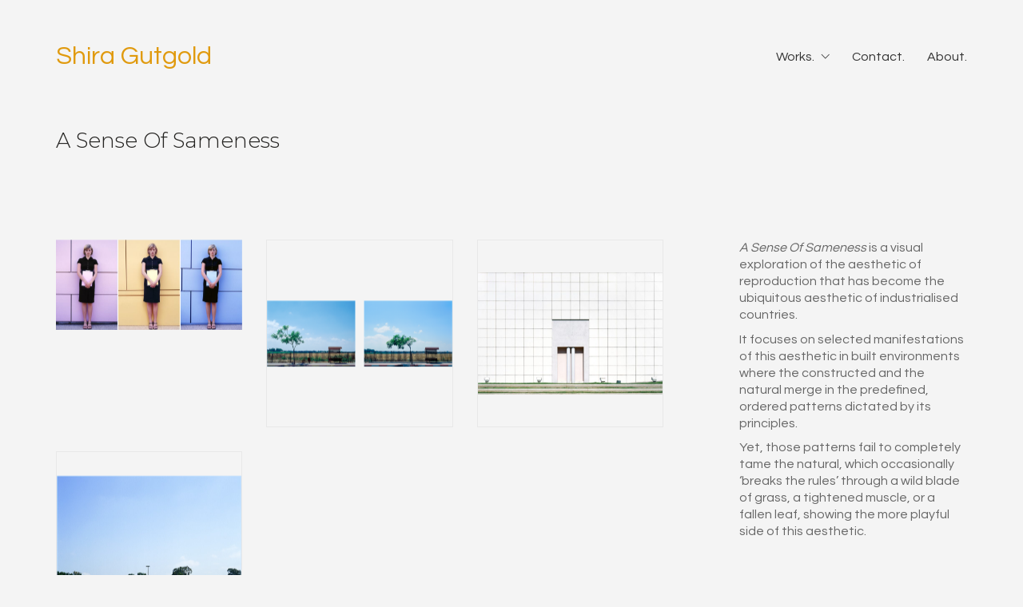

--- FILE ---
content_type: text/html; charset=UTF-8
request_url: http://shira-gutgold.com/portfolio/a-sense-of-sameness/
body_size: 11893
content:
<!DOCTYPE html>

<html class="no-js" lang="en-US">
<head>
    <meta charset="UTF-8">
    <meta name="viewport" content="width=device-width, initial-scale=1.0">

	<title>A Sense Of Sameness &#8211; Shira Gutgold. Photographer.</title>
<link rel="preconnect" href="https://fonts.googleapis.com">
<link rel="preconnect" href="https://fonts.gstatic.com" crossorigin>
<link rel="preload" href="https://fonts.gstatic.com/s/montserrat/v25/JTUSjIg1_i6t8kCHKm459WlhyyTh89Y.woff2" as="font" type="font/woff2" crossorigin>
<link rel="preload" href="https://fonts.gstatic.com/s/montserrat/v25/JTUFjIg1_i6t8kCHKm459Wx7xQYXK0vOoz6jq6R9WXh0oJC8MLnbtg.woff" as="font" type="font/woff" crossorigin>
<link rel="preload" href="https://fonts.gstatic.com/s/questrial/v18/QdVUSTchPBm7nuUeVf70viFluW44JQ.woff2" as="font" type="font/woff2" crossorigin>
<meta name='robots' content='max-image-preview:large' />
<link rel='dns-prefetch' href='//fonts.googleapis.com' />
    <meta property="og:type" content="article">
    <meta property="og:title" content="A Sense Of Sameness">
    <meta property="og:url" content="http://shira-gutgold.com/portfolio/a-sense-of-sameness/">
    <meta property="og:site_name" content="Shira Gutgold. Photographer.">

	        <meta property="og:description" content="A Sense Of Sameness is a visual exploration of the aesthetic of reproduction that has become the ubiquitous aesthetic of industrialised countries. It focuses on selected manifestations of this aesthetic in built environments where the constructed and the natural merge in the predefined, ordered patterns dictated by its principles. Yet, those patterns fail to completely&hellip;">
	
	        <meta property="og:image" content="http://shira-gutgold.com/wp-content/uploads/2015/03/thumbnail.jpg">
        <link itemprop="image" href="http://shira-gutgold.com/wp-content/uploads/2015/03/thumbnail.jpg">

		            <!--
		  <PageMap>
		    <DataObject type="thumbnail">
		      <Attribute name="src" value="http://shira-gutgold.com/wp-content/uploads/2015/03/thumbnail-150x150.jpg"/>
		      <Attribute name="width" value="150"/>
		      <Attribute name="height" value="150"/>
		    </DataObject>
		  </PageMap>
		-->
		
	<script type="text/javascript">
/* <![CDATA[ */
window._wpemojiSettings = {"baseUrl":"https:\/\/s.w.org\/images\/core\/emoji\/15.0.3\/72x72\/","ext":".png","svgUrl":"https:\/\/s.w.org\/images\/core\/emoji\/15.0.3\/svg\/","svgExt":".svg","source":{"concatemoji":"http:\/\/shira-gutgold.com\/wp-includes\/js\/wp-emoji-release.min.js?ver=6.5.7"}};
/*! This file is auto-generated */
!function(i,n){var o,s,e;function c(e){try{var t={supportTests:e,timestamp:(new Date).valueOf()};sessionStorage.setItem(o,JSON.stringify(t))}catch(e){}}function p(e,t,n){e.clearRect(0,0,e.canvas.width,e.canvas.height),e.fillText(t,0,0);var t=new Uint32Array(e.getImageData(0,0,e.canvas.width,e.canvas.height).data),r=(e.clearRect(0,0,e.canvas.width,e.canvas.height),e.fillText(n,0,0),new Uint32Array(e.getImageData(0,0,e.canvas.width,e.canvas.height).data));return t.every(function(e,t){return e===r[t]})}function u(e,t,n){switch(t){case"flag":return n(e,"\ud83c\udff3\ufe0f\u200d\u26a7\ufe0f","\ud83c\udff3\ufe0f\u200b\u26a7\ufe0f")?!1:!n(e,"\ud83c\uddfa\ud83c\uddf3","\ud83c\uddfa\u200b\ud83c\uddf3")&&!n(e,"\ud83c\udff4\udb40\udc67\udb40\udc62\udb40\udc65\udb40\udc6e\udb40\udc67\udb40\udc7f","\ud83c\udff4\u200b\udb40\udc67\u200b\udb40\udc62\u200b\udb40\udc65\u200b\udb40\udc6e\u200b\udb40\udc67\u200b\udb40\udc7f");case"emoji":return!n(e,"\ud83d\udc26\u200d\u2b1b","\ud83d\udc26\u200b\u2b1b")}return!1}function f(e,t,n){var r="undefined"!=typeof WorkerGlobalScope&&self instanceof WorkerGlobalScope?new OffscreenCanvas(300,150):i.createElement("canvas"),a=r.getContext("2d",{willReadFrequently:!0}),o=(a.textBaseline="top",a.font="600 32px Arial",{});return e.forEach(function(e){o[e]=t(a,e,n)}),o}function t(e){var t=i.createElement("script");t.src=e,t.defer=!0,i.head.appendChild(t)}"undefined"!=typeof Promise&&(o="wpEmojiSettingsSupports",s=["flag","emoji"],n.supports={everything:!0,everythingExceptFlag:!0},e=new Promise(function(e){i.addEventListener("DOMContentLoaded",e,{once:!0})}),new Promise(function(t){var n=function(){try{var e=JSON.parse(sessionStorage.getItem(o));if("object"==typeof e&&"number"==typeof e.timestamp&&(new Date).valueOf()<e.timestamp+604800&&"object"==typeof e.supportTests)return e.supportTests}catch(e){}return null}();if(!n){if("undefined"!=typeof Worker&&"undefined"!=typeof OffscreenCanvas&&"undefined"!=typeof URL&&URL.createObjectURL&&"undefined"!=typeof Blob)try{var e="postMessage("+f.toString()+"("+[JSON.stringify(s),u.toString(),p.toString()].join(",")+"));",r=new Blob([e],{type:"text/javascript"}),a=new Worker(URL.createObjectURL(r),{name:"wpTestEmojiSupports"});return void(a.onmessage=function(e){c(n=e.data),a.terminate(),t(n)})}catch(e){}c(n=f(s,u,p))}t(n)}).then(function(e){for(var t in e)n.supports[t]=e[t],n.supports.everything=n.supports.everything&&n.supports[t],"flag"!==t&&(n.supports.everythingExceptFlag=n.supports.everythingExceptFlag&&n.supports[t]);n.supports.everythingExceptFlag=n.supports.everythingExceptFlag&&!n.supports.flag,n.DOMReady=!1,n.readyCallback=function(){n.DOMReady=!0}}).then(function(){return e}).then(function(){var e;n.supports.everything||(n.readyCallback(),(e=n.source||{}).concatemoji?t(e.concatemoji):e.wpemoji&&e.twemoji&&(t(e.twemoji),t(e.wpemoji)))}))}((window,document),window._wpemojiSettings);
/* ]]> */
</script>
<style data-page-custom-css="true">span.image-placeholder.loaded{
	border: 1px #e8e8e8 solid;
}

/* 1:1 aspect ratio of thumbnails */
span.image-placeholder.loaded{
	 padding-top:50%;
	padding-bottom:50% !important;
	position:relative;
}

/* centre vertically */
.single-portfolio-holder .gallery .photo img{
	position: absolute;
	top: 50%;
	transform: translateY(-50%);
}
/* Remove background from images in lightbox to enable transparency */
.nivo-lightbox-theme-default .nivo-lightbox-image img {
    background: transparent !important; 
}</style><style id='wp-emoji-styles-inline-css'>

	img.wp-smiley, img.emoji {
		display: inline !important;
		border: none !important;
		box-shadow: none !important;
		height: 1em !important;
		width: 1em !important;
		margin: 0 0.07em !important;
		vertical-align: -0.1em !important;
		background: none !important;
		padding: 0 !important;
	}
</style>
<link rel='stylesheet' id='wp-block-library-css' href='http://shira-gutgold.com/wp-includes/css/dist/block-library/style.min.css?ver=6.5.7' media='all' />
<style id='classic-theme-styles-inline-css'>
/*! This file is auto-generated */
.wp-block-button__link{color:#fff;background-color:#32373c;border-radius:9999px;box-shadow:none;text-decoration:none;padding:calc(.667em + 2px) calc(1.333em + 2px);font-size:1.125em}.wp-block-file__button{background:#32373c;color:#fff;text-decoration:none}
</style>
<style id='global-styles-inline-css'>
body{--wp--preset--color--black: #000000;--wp--preset--color--cyan-bluish-gray: #abb8c3;--wp--preset--color--white: #ffffff;--wp--preset--color--pale-pink: #f78da7;--wp--preset--color--vivid-red: #cf2e2e;--wp--preset--color--luminous-vivid-orange: #ff6900;--wp--preset--color--luminous-vivid-amber: #fcb900;--wp--preset--color--light-green-cyan: #7bdcb5;--wp--preset--color--vivid-green-cyan: #00d084;--wp--preset--color--pale-cyan-blue: #8ed1fc;--wp--preset--color--vivid-cyan-blue: #0693e3;--wp--preset--color--vivid-purple: #9b51e0;--wp--preset--gradient--vivid-cyan-blue-to-vivid-purple: linear-gradient(135deg,rgba(6,147,227,1) 0%,rgb(155,81,224) 100%);--wp--preset--gradient--light-green-cyan-to-vivid-green-cyan: linear-gradient(135deg,rgb(122,220,180) 0%,rgb(0,208,130) 100%);--wp--preset--gradient--luminous-vivid-amber-to-luminous-vivid-orange: linear-gradient(135deg,rgba(252,185,0,1) 0%,rgba(255,105,0,1) 100%);--wp--preset--gradient--luminous-vivid-orange-to-vivid-red: linear-gradient(135deg,rgba(255,105,0,1) 0%,rgb(207,46,46) 100%);--wp--preset--gradient--very-light-gray-to-cyan-bluish-gray: linear-gradient(135deg,rgb(238,238,238) 0%,rgb(169,184,195) 100%);--wp--preset--gradient--cool-to-warm-spectrum: linear-gradient(135deg,rgb(74,234,220) 0%,rgb(151,120,209) 20%,rgb(207,42,186) 40%,rgb(238,44,130) 60%,rgb(251,105,98) 80%,rgb(254,248,76) 100%);--wp--preset--gradient--blush-light-purple: linear-gradient(135deg,rgb(255,206,236) 0%,rgb(152,150,240) 100%);--wp--preset--gradient--blush-bordeaux: linear-gradient(135deg,rgb(254,205,165) 0%,rgb(254,45,45) 50%,rgb(107,0,62) 100%);--wp--preset--gradient--luminous-dusk: linear-gradient(135deg,rgb(255,203,112) 0%,rgb(199,81,192) 50%,rgb(65,88,208) 100%);--wp--preset--gradient--pale-ocean: linear-gradient(135deg,rgb(255,245,203) 0%,rgb(182,227,212) 50%,rgb(51,167,181) 100%);--wp--preset--gradient--electric-grass: linear-gradient(135deg,rgb(202,248,128) 0%,rgb(113,206,126) 100%);--wp--preset--gradient--midnight: linear-gradient(135deg,rgb(2,3,129) 0%,rgb(40,116,252) 100%);--wp--preset--font-size--small: 13px;--wp--preset--font-size--medium: 20px;--wp--preset--font-size--large: 36px;--wp--preset--font-size--x-large: 42px;--wp--preset--spacing--20: 0.44rem;--wp--preset--spacing--30: 0.67rem;--wp--preset--spacing--40: 1rem;--wp--preset--spacing--50: 1.5rem;--wp--preset--spacing--60: 2.25rem;--wp--preset--spacing--70: 3.38rem;--wp--preset--spacing--80: 5.06rem;--wp--preset--shadow--natural: 6px 6px 9px rgba(0, 0, 0, 0.2);--wp--preset--shadow--deep: 12px 12px 50px rgba(0, 0, 0, 0.4);--wp--preset--shadow--sharp: 6px 6px 0px rgba(0, 0, 0, 0.2);--wp--preset--shadow--outlined: 6px 6px 0px -3px rgba(255, 255, 255, 1), 6px 6px rgba(0, 0, 0, 1);--wp--preset--shadow--crisp: 6px 6px 0px rgba(0, 0, 0, 1);}:where(.is-layout-flex){gap: 0.5em;}:where(.is-layout-grid){gap: 0.5em;}body .is-layout-flex{display: flex;}body .is-layout-flex{flex-wrap: wrap;align-items: center;}body .is-layout-flex > *{margin: 0;}body .is-layout-grid{display: grid;}body .is-layout-grid > *{margin: 0;}:where(.wp-block-columns.is-layout-flex){gap: 2em;}:where(.wp-block-columns.is-layout-grid){gap: 2em;}:where(.wp-block-post-template.is-layout-flex){gap: 1.25em;}:where(.wp-block-post-template.is-layout-grid){gap: 1.25em;}.has-black-color{color: var(--wp--preset--color--black) !important;}.has-cyan-bluish-gray-color{color: var(--wp--preset--color--cyan-bluish-gray) !important;}.has-white-color{color: var(--wp--preset--color--white) !important;}.has-pale-pink-color{color: var(--wp--preset--color--pale-pink) !important;}.has-vivid-red-color{color: var(--wp--preset--color--vivid-red) !important;}.has-luminous-vivid-orange-color{color: var(--wp--preset--color--luminous-vivid-orange) !important;}.has-luminous-vivid-amber-color{color: var(--wp--preset--color--luminous-vivid-amber) !important;}.has-light-green-cyan-color{color: var(--wp--preset--color--light-green-cyan) !important;}.has-vivid-green-cyan-color{color: var(--wp--preset--color--vivid-green-cyan) !important;}.has-pale-cyan-blue-color{color: var(--wp--preset--color--pale-cyan-blue) !important;}.has-vivid-cyan-blue-color{color: var(--wp--preset--color--vivid-cyan-blue) !important;}.has-vivid-purple-color{color: var(--wp--preset--color--vivid-purple) !important;}.has-black-background-color{background-color: var(--wp--preset--color--black) !important;}.has-cyan-bluish-gray-background-color{background-color: var(--wp--preset--color--cyan-bluish-gray) !important;}.has-white-background-color{background-color: var(--wp--preset--color--white) !important;}.has-pale-pink-background-color{background-color: var(--wp--preset--color--pale-pink) !important;}.has-vivid-red-background-color{background-color: var(--wp--preset--color--vivid-red) !important;}.has-luminous-vivid-orange-background-color{background-color: var(--wp--preset--color--luminous-vivid-orange) !important;}.has-luminous-vivid-amber-background-color{background-color: var(--wp--preset--color--luminous-vivid-amber) !important;}.has-light-green-cyan-background-color{background-color: var(--wp--preset--color--light-green-cyan) !important;}.has-vivid-green-cyan-background-color{background-color: var(--wp--preset--color--vivid-green-cyan) !important;}.has-pale-cyan-blue-background-color{background-color: var(--wp--preset--color--pale-cyan-blue) !important;}.has-vivid-cyan-blue-background-color{background-color: var(--wp--preset--color--vivid-cyan-blue) !important;}.has-vivid-purple-background-color{background-color: var(--wp--preset--color--vivid-purple) !important;}.has-black-border-color{border-color: var(--wp--preset--color--black) !important;}.has-cyan-bluish-gray-border-color{border-color: var(--wp--preset--color--cyan-bluish-gray) !important;}.has-white-border-color{border-color: var(--wp--preset--color--white) !important;}.has-pale-pink-border-color{border-color: var(--wp--preset--color--pale-pink) !important;}.has-vivid-red-border-color{border-color: var(--wp--preset--color--vivid-red) !important;}.has-luminous-vivid-orange-border-color{border-color: var(--wp--preset--color--luminous-vivid-orange) !important;}.has-luminous-vivid-amber-border-color{border-color: var(--wp--preset--color--luminous-vivid-amber) !important;}.has-light-green-cyan-border-color{border-color: var(--wp--preset--color--light-green-cyan) !important;}.has-vivid-green-cyan-border-color{border-color: var(--wp--preset--color--vivid-green-cyan) !important;}.has-pale-cyan-blue-border-color{border-color: var(--wp--preset--color--pale-cyan-blue) !important;}.has-vivid-cyan-blue-border-color{border-color: var(--wp--preset--color--vivid-cyan-blue) !important;}.has-vivid-purple-border-color{border-color: var(--wp--preset--color--vivid-purple) !important;}.has-vivid-cyan-blue-to-vivid-purple-gradient-background{background: var(--wp--preset--gradient--vivid-cyan-blue-to-vivid-purple) !important;}.has-light-green-cyan-to-vivid-green-cyan-gradient-background{background: var(--wp--preset--gradient--light-green-cyan-to-vivid-green-cyan) !important;}.has-luminous-vivid-amber-to-luminous-vivid-orange-gradient-background{background: var(--wp--preset--gradient--luminous-vivid-amber-to-luminous-vivid-orange) !important;}.has-luminous-vivid-orange-to-vivid-red-gradient-background{background: var(--wp--preset--gradient--luminous-vivid-orange-to-vivid-red) !important;}.has-very-light-gray-to-cyan-bluish-gray-gradient-background{background: var(--wp--preset--gradient--very-light-gray-to-cyan-bluish-gray) !important;}.has-cool-to-warm-spectrum-gradient-background{background: var(--wp--preset--gradient--cool-to-warm-spectrum) !important;}.has-blush-light-purple-gradient-background{background: var(--wp--preset--gradient--blush-light-purple) !important;}.has-blush-bordeaux-gradient-background{background: var(--wp--preset--gradient--blush-bordeaux) !important;}.has-luminous-dusk-gradient-background{background: var(--wp--preset--gradient--luminous-dusk) !important;}.has-pale-ocean-gradient-background{background: var(--wp--preset--gradient--pale-ocean) !important;}.has-electric-grass-gradient-background{background: var(--wp--preset--gradient--electric-grass) !important;}.has-midnight-gradient-background{background: var(--wp--preset--gradient--midnight) !important;}.has-small-font-size{font-size: var(--wp--preset--font-size--small) !important;}.has-medium-font-size{font-size: var(--wp--preset--font-size--medium) !important;}.has-large-font-size{font-size: var(--wp--preset--font-size--large) !important;}.has-x-large-font-size{font-size: var(--wp--preset--font-size--x-large) !important;}
.wp-block-navigation a:where(:not(.wp-element-button)){color: inherit;}
:where(.wp-block-post-template.is-layout-flex){gap: 1.25em;}:where(.wp-block-post-template.is-layout-grid){gap: 1.25em;}
:where(.wp-block-columns.is-layout-flex){gap: 2em;}:where(.wp-block-columns.is-layout-grid){gap: 2em;}
.wp-block-pullquote{font-size: 1.5em;line-height: 1.6;}
</style>
<link rel='stylesheet' id='kalium-child-css' href='http://shira-gutgold.com/wp-content/themes/kalium-child/style.css?ver=6.5.7' media='all' />
<link rel='stylesheet' id='kalium-bootstrap-css-css' href='http://shira-gutgold.com/wp-content/themes/kalium/assets/css/bootstrap.min.css?ver=3.14.1.001' media='all' />
<link rel='stylesheet' id='kalium-theme-base-css-css' href='http://shira-gutgold.com/wp-content/themes/kalium/assets/css/base.min.css?ver=3.14.1.001' media='all' />
<link rel='stylesheet' id='kalium-theme-style-new-css-css' href='http://shira-gutgold.com/wp-content/themes/kalium/assets/css/new/style.min.css?ver=3.14.1.001' media='all' />
<link rel='stylesheet' id='kalium-theme-other-css-css' href='http://shira-gutgold.com/wp-content/themes/kalium/assets/css/other.min.css?ver=3.14.1.001' media='all' />
<link rel='stylesheet' id='kalium-theme-portfolio-css-css' href='http://shira-gutgold.com/wp-content/themes/kalium/assets/css/portfolio.min.css?ver=3.14.1.001' media='all' />
<link rel='stylesheet' id='kalium-css-loaders-css' href='http://shira-gutgold.com/wp-content/themes/kalium/assets/admin/css/css-loaders.css?ver=3.14.1.001' media='all' />
<link rel='stylesheet' id='kalium-style-css-css' href='http://shira-gutgold.com/wp-content/themes/kalium/style.css?ver=3.14.1.001' media='all' />
<link rel='stylesheet' id='custom-skin-css' href='http://shira-gutgold.com/wp-content/themes/kalium-child/custom-skin.css?ver=6120e905a74cceca18dc9539b8ed1466' media='all' />
<link rel='stylesheet' id='kalium-fluidbox-css-css' href='http://shira-gutgold.com/wp-content/themes/kalium/assets/vendors/fluidbox/css/fluidbox.min.css?ver=3.14.1.001' media='all' />
<link rel='stylesheet' id='typolab-montserrat-font-font-2-css' href='https://fonts.googleapis.com/css2?family=Montserrat%3Aital%2Cwght%400%2C300%3B0%2C400%3B1%2C400&#038;display=swap&#038;ver=3.14.1' media='all' />
<link rel='stylesheet' id='typolab-questrial-font-font-1-css' href='https://fonts.googleapis.com/css2?family=Questrial&#038;display=swap&#038;ver=3.14.1' media='all' />
    <script type="text/javascript">
		var ajaxurl = ajaxurl || 'http://shira-gutgold.com/wp-admin/admin-ajax.php';
		    </script>
	
<style data-custom-selectors>h1, .h1, .page-heading h1, h2, .h2, .page-heading h2, h3, .h3, .page-heading h3, h4, .h4, .page-heading h4, h5, .h5, .page-heading h5, h6, .h6, .page-heading h6{font-family:"Montserrat";font-style:normal;font-weight:300}.blog-posts .box-holder .post-info h2, .wpb_wrapper .lab-blog-posts .blog-post-entry .blog-post-content-container .blog-post-title, .single-blog-holder .blog-title h1, .blog-post-excerpt p, .post-info p, .blog-content-holder .post-content{font-family:"Montserrat";font-style:normal;font-weight:300}.single-post .post .author-info{font-family:"Montserrat";font-style:normal;font-weight:300}.single-post .post-comments--section-title h2{font-family:"Montserrat";font-style:normal;font-weight:300}</style>
<style data-custom-selectors>body, p{font-family:"Questrial";font-style:normal;font-weight:normal}</style><script type="text/javascript" src="http://shira-gutgold.com/wp-includes/js/jquery/jquery.min.js?ver=3.7.1" id="jquery-core-js"></script>
<script type="text/javascript" src="http://shira-gutgold.com/wp-includes/js/jquery/jquery-migrate.min.js?ver=3.4.1" id="jquery-migrate-js"></script>
<script type="text/javascript" src="//shira-gutgold.com/wp-content/plugins/revslider/sr6/assets/js/rbtools.min.js?ver=6.7.13" async id="tp-tools-js"></script>
<script type="text/javascript" src="//shira-gutgold.com/wp-content/plugins/revslider/sr6/assets/js/rs6.min.js?ver=6.7.13" async id="revmin-js"></script>
<script></script><link rel="https://api.w.org/" href="http://shira-gutgold.com/wp-json/" /><link rel="alternate" type="application/json" href="http://shira-gutgold.com/wp-json/wp/v2/portfolio/2109" /><link rel="EditURI" type="application/rsd+xml" title="RSD" href="http://shira-gutgold.com/xmlrpc.php?rsd" />
<meta name="generator" content="WordPress 6.5.7" />
<link rel="canonical" href="http://shira-gutgold.com/portfolio/a-sense-of-sameness/" />
<link rel='shortlink' href='http://shira-gutgold.com/?p=2109' />
<link rel="alternate" type="application/json+oembed" href="http://shira-gutgold.com/wp-json/oembed/1.0/embed?url=http%3A%2F%2Fshira-gutgold.com%2Fportfolio%2Fa-sense-of-sameness%2F" />
<link rel="alternate" type="text/xml+oembed" href="http://shira-gutgold.com/wp-json/oembed/1.0/embed?url=http%3A%2F%2Fshira-gutgold.com%2Fportfolio%2Fa-sense-of-sameness%2F&#038;format=xml" />
<style id="theme-custom-css">.wpb_wrapper .section-title {text-align: center;}body.page .section-title h1, body.page .section-title h2, body.page .section-title h3 {margin-top: 60px !important;}.top-menu--widgets .widgettitle {color: #FFF;}.top-menu-container .top-menu ul li a:after {background-color: transparent;}.blog-posts .post-item .post-details .post-title a:after {display: none;}.wrapper {background:url(https://demo.kaliumtheme.com/freelancer/wp-content/uploads/2015/04/pattern-29.jpg);}.labeled-input-row input {    border-bottom-color: #ededed;}.labeled-textarea-row textarea {    background-image: linear-gradient(#ededed 1px, transparent 1px);}a.header-logo.logo-text { color: black;}div.nivo-lightbox-overlay.nivo-lightbox-theme-default.nivo-lightbox-effect-fade.nivo-lightbox-open {background: rgba(0, 0, 0, 0.95);}.main-header.menu-type-standard-menu .standard-menu-container.menu-skin-dark div.menu>ul>li>a:after, .main-header.menu-type-standard-menu .standard-menu-container.menu-skin-dark ul.menu>li>a:after {background-color: transparent;} .main-header.menu-type-standard-menu .standard-menu-container.menu-skin-dark li.menu-item.menu-item-type-post_type.menu-item-object-page.current-menu-item.page_item>a {color:#e09a0e;} .main-header.menu-type-standard-menu .standard-menu-container.menu-skin-dark>ul>li>a:hover {    color: #e09a0e !important} .main-header.menu-type-standard-menu .standard-menu-container.menu-skin-dark>ul>li>ul>li>a:hover {    color: #fff !important}a.next.mobile-only.link-hover, a.next.mobile-only:after, a.previous.mobile-only.link-hover, a.previous.mobile-only:after{text-decoration:none;background-color: transparent;color: #e09a0e;}.single-portfolio-holder .section-title {    display: none;}</style>					<link rel="shortcut icon" href="http://shira-gutgold.com/wp-content/uploads/2018/03/favicon.ico">
						<script>var mobile_menu_breakpoint = 768;</script><style data-appended-custom-css="true">@media screen and (min-width:769px) { .mobile-menu-wrapper,.mobile-menu-overlay,.header-block__item--mobile-menu-toggle {display: none;} }</style><style data-appended-custom-css="true">@media screen and (max-width:768px) { .header-block__item--standard-menu-container {display: none;} }</style><style>.recentcomments a{display:inline !important;padding:0 !important;margin:0 !important;}</style><meta name="generator" content="Powered by WPBakery Page Builder - drag and drop page builder for WordPress."/>
<meta name="generator" content="Powered by Slider Revolution 6.7.13 - responsive, Mobile-Friendly Slider Plugin for WordPress with comfortable drag and drop interface." />
<script>function setREVStartSize(e){
			//window.requestAnimationFrame(function() {
				window.RSIW = window.RSIW===undefined ? window.innerWidth : window.RSIW;
				window.RSIH = window.RSIH===undefined ? window.innerHeight : window.RSIH;
				try {
					var pw = document.getElementById(e.c).parentNode.offsetWidth,
						newh;
					pw = pw===0 || isNaN(pw) || (e.l=="fullwidth" || e.layout=="fullwidth") ? window.RSIW : pw;
					e.tabw = e.tabw===undefined ? 0 : parseInt(e.tabw);
					e.thumbw = e.thumbw===undefined ? 0 : parseInt(e.thumbw);
					e.tabh = e.tabh===undefined ? 0 : parseInt(e.tabh);
					e.thumbh = e.thumbh===undefined ? 0 : parseInt(e.thumbh);
					e.tabhide = e.tabhide===undefined ? 0 : parseInt(e.tabhide);
					e.thumbhide = e.thumbhide===undefined ? 0 : parseInt(e.thumbhide);
					e.mh = e.mh===undefined || e.mh=="" || e.mh==="auto" ? 0 : parseInt(e.mh,0);
					if(e.layout==="fullscreen" || e.l==="fullscreen")
						newh = Math.max(e.mh,window.RSIH);
					else{
						e.gw = Array.isArray(e.gw) ? e.gw : [e.gw];
						for (var i in e.rl) if (e.gw[i]===undefined || e.gw[i]===0) e.gw[i] = e.gw[i-1];
						e.gh = e.el===undefined || e.el==="" || (Array.isArray(e.el) && e.el.length==0)? e.gh : e.el;
						e.gh = Array.isArray(e.gh) ? e.gh : [e.gh];
						for (var i in e.rl) if (e.gh[i]===undefined || e.gh[i]===0) e.gh[i] = e.gh[i-1];
											
						var nl = new Array(e.rl.length),
							ix = 0,
							sl;
						e.tabw = e.tabhide>=pw ? 0 : e.tabw;
						e.thumbw = e.thumbhide>=pw ? 0 : e.thumbw;
						e.tabh = e.tabhide>=pw ? 0 : e.tabh;
						e.thumbh = e.thumbhide>=pw ? 0 : e.thumbh;
						for (var i in e.rl) nl[i] = e.rl[i]<window.RSIW ? 0 : e.rl[i];
						sl = nl[0];
						for (var i in nl) if (sl>nl[i] && nl[i]>0) { sl = nl[i]; ix=i;}
						var m = pw>(e.gw[ix]+e.tabw+e.thumbw) ? 1 : (pw-(e.tabw+e.thumbw)) / (e.gw[ix]);
						newh =  (e.gh[ix] * m) + (e.tabh + e.thumbh);
					}
					var el = document.getElementById(e.c);
					if (el!==null && el) el.style.height = newh+"px";
					el = document.getElementById(e.c+"_wrapper");
					if (el!==null && el) {
						el.style.height = newh+"px";
						el.style.display = "block";
					}
				} catch(e){
					console.log("Failure at Presize of Slider:" + e)
				}
			//});
		  };</script>
<noscript><style> .wpb_animate_when_almost_visible { opacity: 1; }</style></noscript></head>
<body class="portfolio-template-default single single-portfolio postid-2109 wpb-js-composer js-comp-ver-7.6 vc_responsive">

<div class="mobile-menu-wrapper mobile-menu-slide">

    <div class="mobile-menu-container">

		<ul id="menu-menu" class="menu"><li id="menu-item-3696" class="menu-item menu-item-type-post_type menu-item-object-page menu-item-home current-menu-ancestor current-menu-parent current_page_parent current_page_ancestor menu-item-has-children menu-item-3696"><a href="http://shira-gutgold.com/">Works.</a>
<ul class="sub-menu">
	<li id="menu-item-3855" class="menu-item menu-item-type-post_type menu-item-object-portfolio menu-item-3855"><a href="http://shira-gutgold.com/portfolio/resorts/">Resorts</a></li>
	<li id="menu-item-3700" class="menu-item menu-item-type-post_type menu-item-object-portfolio menu-item-3700"><a href="http://shira-gutgold.com/portfolio/for-a-long-passing-moment/">For A Long Passing Moment</a></li>
	<li id="menu-item-3698" class="menu-item menu-item-type-post_type menu-item-object-portfolio menu-item-3698"><a href="http://shira-gutgold.com/portfolio/city-gaps/">City Gaps</a></li>
	<li id="menu-item-3699" class="menu-item menu-item-type-post_type menu-item-object-portfolio menu-item-3699"><a href="http://shira-gutgold.com/portfolio/spaces-for-living/">Spaces For Living</a></li>
	<li id="menu-item-3701" class="menu-item menu-item-type-post_type menu-item-object-portfolio menu-item-3701"><a href="http://shira-gutgold.com/portfolio/unintentional-beauty/">Unintentional Beauty</a></li>
	<li id="menu-item-3703" class="menu-item menu-item-type-post_type menu-item-object-portfolio current-menu-item menu-item-3703"><a href="http://shira-gutgold.com/portfolio/a-sense-of-sameness/" aria-current="page">A Sense Of Sameness</a></li>
</ul>
</li>
<li id="menu-item-3697" class="menu-item menu-item-type-post_type menu-item-object-page menu-item-3697"><a href="http://shira-gutgold.com/contact/">Contact.</a></li>
<li id="menu-item-3830" class="menu-item menu-item-type-post_type menu-item-object-page menu-item-3830"><a href="http://shira-gutgold.com/about/">About.</a></li>
</ul>
		
		
		
    </div>

</div>

<div class="mobile-menu-overlay"></div>
<div class="wrapper" id="main-wrapper">

	    <header class="site-header main-header menu-type-standard-menu">

		<div class="header-block">

	
	<div class="header-block__row-container container">

		<div class="header-block__row header-block__row--main">
			        <div class="header-block__column header-block__logo header-block--auto-grow">
			    <a href="http://shira-gutgold.com" class="header-logo logo-text menu-skin-main">
		            <span class="logo-text">Shira Gutgold</span>
		    </a>
        </div>
		        <div class="header-block__column header-block--content-right header-block--align-right">

            <div class="header-block__items-row">
				<div class="header-block__item header-block__item--type-menu-main-menu header-block__item--standard-menu-container"><div class="standard-menu-container dropdown-caret menu-skin-dark"><nav class="nav-container-main-menu"><ul id="menu-menu-1" class="menu"><li class="menu-item menu-item-type-post_type menu-item-object-page menu-item-home current-menu-ancestor current-menu-parent current_page_parent current_page_ancestor menu-item-has-children menu-item-3696"><a href="http://shira-gutgold.com/"><span>Works.</span></a>
<ul class="sub-menu">
	<li class="menu-item menu-item-type-post_type menu-item-object-portfolio menu-item-3855"><a href="http://shira-gutgold.com/portfolio/resorts/"><span>Resorts</span></a></li>
	<li class="menu-item menu-item-type-post_type menu-item-object-portfolio menu-item-3700"><a href="http://shira-gutgold.com/portfolio/for-a-long-passing-moment/"><span>For A Long Passing Moment</span></a></li>
	<li class="menu-item menu-item-type-post_type menu-item-object-portfolio menu-item-3698"><a href="http://shira-gutgold.com/portfolio/city-gaps/"><span>City Gaps</span></a></li>
	<li class="menu-item menu-item-type-post_type menu-item-object-portfolio menu-item-3699"><a href="http://shira-gutgold.com/portfolio/spaces-for-living/"><span>Spaces For Living</span></a></li>
	<li class="menu-item menu-item-type-post_type menu-item-object-portfolio menu-item-3701"><a href="http://shira-gutgold.com/portfolio/unintentional-beauty/"><span>Unintentional Beauty</span></a></li>
	<li class="menu-item menu-item-type-post_type menu-item-object-portfolio current-menu-item menu-item-3703"><a href="http://shira-gutgold.com/portfolio/a-sense-of-sameness/" aria-current="page"><span>A Sense Of Sameness</span></a></li>
</ul>
</li>
<li class="menu-item menu-item-type-post_type menu-item-object-page menu-item-3697"><a href="http://shira-gutgold.com/contact/"><span>Contact.</span></a></li>
<li class="menu-item menu-item-type-post_type menu-item-object-page menu-item-3830"><a href="http://shira-gutgold.com/about/"><span>About.</span></a></li>
</ul></nav></div></div><div class="header-block__item header-block__item--type-menu-main-menu header-block__item--mobile-menu-toggle"><a href="#" class="toggle-bars menu-skin-dark" aria-label="Toggle navigation" role="button" data-action="mobile-menu">            <span class="toggle-bars__column toggle-bars__column--right">
                <span class="toggle-bars__text toggle-bars__text--show">MENU</span>
                <span class="toggle-bars__text toggle-bars__text--hide">CLOSE</span>
            </span>
			</a></div>            </div>

        </div>
				</div>

	</div>

	
</div>

    </header>

<section class="page-heading" role="heading">

    <div class="container">

        <div class="row">

			
            <div class="page-heading__title-section page-heading--title-section section-title">

				
					<h1 class="page-heading__title page-heading--title">A Sense Of Sameness</h1>
				
				
            </div>

			
        </div>

    </div>

</section><div class="container">

	<div class="page-container">

		<div class="single-portfolio-holder portfolio-type-1 alt-one clearfix is-sticky">

			<div class="details col-md-3 col-md-offset-1 pull-right-md">
				
				<div class="title section-title">
					<h1>A Sense Of Sameness</h1>

									</div>

				<div class="project-description">
					<div class="post-formatting">
						<p><em>A Sense Of Sameness</em> is a visual exploration of the aesthetic of reproduction that has become the ubiquitous aesthetic of industrialised countries.</p>
<p>It focuses on selected manifestations of this aesthetic in built environments where the constructed and the natural merge in the predefined, ordered patterns dictated by its principles.</p>
<p>Yet, those patterns fail to completely tame the natural, which occasionally ‘breaks the rules’ through a wild blade of grass, a tightened muscle, or a fallen leaf, showing the more playful side of this aesthetic.</p>
<p>&nbsp;</p>
<p>&nbsp;</p>
					</div>
				</div>

				
				
				
			</div>

			<div class="col-md-8 gallery-column-env">

				<div class="gallery">

    <div class="row nivo">
		                <div class="col-xs-12 col-sm-4">

                    <div class="photo wow fadeInLab">

                        <a href="http://shira-gutgold.com/wp-content/uploads/2018/03/triple28.jpg" data-lightbox-gallery="post-gallery" >
							<span class="image-placeholder" style="padding-bottom:48.63523573%;background-color:#eeeeee"><style>.ball-scale-ripple > span { border-color:#ffffff }</style><span class="loader align-center" data-id="ball-scale-ripple"><span class="loader-row"><span class="loader-inner ball-scale-ripple"><span></span></span></span></span><img width="806" height="392" src="http://shira-gutgold.com/wp-content/uploads/2018/03/triple28-806x392.jpg" class="attachment-portfolio-single-img-3 size-portfolio-single-img-3 img-3710 lazyloaded" role="presentation" decoding="async" fetchpriority="high" srcset="http://shira-gutgold.com/wp-content/uploads/2018/03/triple28-806x392.jpg 806w, http://shira-gutgold.com/wp-content/uploads/2018/03/triple28-300x146.jpg 300w, http://shira-gutgold.com/wp-content/uploads/2018/03/triple28-768x373.jpg 768w, http://shira-gutgold.com/wp-content/uploads/2018/03/triple28-1024x498.jpg 1024w, http://shira-gutgold.com/wp-content/uploads/2018/03/triple28-1612x784.jpg 1612w, http://shira-gutgold.com/wp-content/uploads/2018/03/triple28-1116x543.jpg 1116w, http://shira-gutgold.com/wp-content/uploads/2018/03/triple28-558x271.jpg 558w, http://shira-gutgold.com/wp-content/uploads/2018/03/triple28-655x319.jpg 655w, http://shira-gutgold.com/wp-content/uploads/2018/03/triple28.jpg 2042w" sizes="(max-width: 806px) 100vw, 806px" alt="" /></span>                        </a>

						
                    </div>

                </div>
			                <div class="col-xs-12 col-sm-4">

                    <div class="photo wow fadeInLab">

                        <a href="http://shira-gutgold.com/wp-content/uploads/2018/03/same_311b.png" data-lightbox-gallery="post-gallery" >
							<span class="image-placeholder" style="padding-bottom:35.98014888%;background-color:#eeeeee"><style>.ball-scale-ripple > span { border-color:#ffffff }</style><span class="loader align-center" data-id="ball-scale-ripple"><span class="loader-row"><span class="loader-inner ball-scale-ripple"><span></span></span></span></span><img width="806" height="290" class="attachment-portfolio-single-img-3 size-portfolio-single-img-3 img-3721 lazyload" role="presentation" decoding="async" alt="" data-src="http://shira-gutgold.com/wp-content/uploads/2018/03/same_311b-806x290.png" data-srcset="http://shira-gutgold.com/wp-content/uploads/2018/03/same_311b-806x290.png 806w, http://shira-gutgold.com/wp-content/uploads/2018/03/same_311b-300x108.png 300w, http://shira-gutgold.com/wp-content/uploads/2018/03/same_311b-768x277.png 768w, http://shira-gutgold.com/wp-content/uploads/2018/03/same_311b-558x201.png 558w, http://shira-gutgold.com/wp-content/uploads/2018/03/same_311b-655x236.png 655w, http://shira-gutgold.com/wp-content/uploads/2018/03/same_311b.png 927w" data-sizes="(max-width: 806px) 100vw, 806px" /></span>                        </a>

						
                    </div>

                </div>
			                <div class="col-xs-12 col-sm-4">

                    <div class="photo wow fadeInLab">

                        <a href="http://shira-gutgold.com/wp-content/uploads/2018/03/same_4.jpg" data-lightbox-gallery="post-gallery" >
							<span class="image-placeholder" style="padding-bottom:66.50124069%;background-color:#eeeeee"><style>.ball-scale-ripple > span { border-color:#ffffff }</style><span class="loader align-center" data-id="ball-scale-ripple"><span class="loader-row"><span class="loader-inner ball-scale-ripple"><span></span></span></span></span><img width="806" height="536" class="attachment-portfolio-single-img-3 size-portfolio-single-img-3 img-3614 lazyload" role="presentation" decoding="async" alt="" data-src="http://shira-gutgold.com/wp-content/uploads/2018/03/same_4-806x536.jpg" data-srcset="http://shira-gutgold.com/wp-content/uploads/2018/03/same_4-806x536.jpg 806w, http://shira-gutgold.com/wp-content/uploads/2018/03/same_4-300x199.jpg 300w, http://shira-gutgold.com/wp-content/uploads/2018/03/same_4-768x510.jpg 768w, http://shira-gutgold.com/wp-content/uploads/2018/03/same_4-1024x680.jpg 1024w, http://shira-gutgold.com/wp-content/uploads/2018/03/same_4-1116x742.jpg 1116w, http://shira-gutgold.com/wp-content/uploads/2018/03/same_4-558x371.jpg 558w, http://shira-gutgold.com/wp-content/uploads/2018/03/same_4-655x435.jpg 655w, http://shira-gutgold.com/wp-content/uploads/2018/03/same_4.jpg 1362w" data-sizes="(max-width: 806px) 100vw, 806px" /></span>                        </a>

						
                    </div>

                </div>
			                <div class="col-xs-12 col-sm-4">

                    <div class="photo wow fadeInLab">

                        <a href="http://shira-gutgold.com/wp-content/uploads/2018/03/same_5.jpg" data-lightbox-gallery="post-gallery" >
							<span class="image-placeholder" style="padding-bottom:75.56561086%;background-color:#eeeeee"><style>.ball-scale-ripple > span { border-color:#ffffff }</style><span class="loader align-center" data-id="ball-scale-ripple"><span class="loader-row"><span class="loader-inner ball-scale-ripple"><span></span></span></span></span><img width="442" height="334" class="attachment-portfolio-single-img-3 size-portfolio-single-img-3 img-3716 lazyload" role="presentation" decoding="async" loading="lazy" alt="" data-src="http://shira-gutgold.com/wp-content/uploads/2018/03/same_5.jpg" data-srcset="http://shira-gutgold.com/wp-content/uploads/2018/03/same_5.jpg 442w, http://shira-gutgold.com/wp-content/uploads/2018/03/same_5-300x227.jpg 300w" data-sizes="(max-width: 442px) 100vw, 442px" /></span>                        </a>

						
                    </div>

                </div>
			    </div>

</div>
			</div>

			    <div class="row">
        <div class="col-xs-12">
            <div class="portfolio-big-navigation portfolio-navigation-type-simple wow fadeIn">
                <div class="row">
                    <div class="col-xs-5">
						<a href="#" class="adjacent-post-link adjacent-post-link--prev disabled adjacent-post-link--has-icon adjacent-post-link--arrow-left">
	        <span class="adjacent-post-link__icon">
            <i class="flaticon-arrow427"></i>
        </span>
	
    <span class="adjacent-post-link__text">
        
        <span class="adjacent-post-link__text-primary">
            Previous        </span>
    </span>
</a>
                    </div>

                    <div class="col-xs-2 text-on-center">
                        <a class="back-to-portfolio" href="http://www.shira-gutgold.com/">
                            <i class="flaticon-four60"></i>
                        </a>
                    </div>

                    <div class="col-xs-5 text-align-right">
						<a href="http://shira-gutgold.com/portfolio/unintentional-beauty/" class="adjacent-post-link adjacent-post-link--next adjacent-post-link--has-icon adjacent-post-link--arrow-right">
	        <span class="adjacent-post-link__icon">
            <i class="flaticon-arrow413"></i>
        </span>
	
    <span class="adjacent-post-link__text">
        
        <span class="adjacent-post-link__text-primary">
            Next        </span>
    </span>
</a>
                    </div>
                </div>
            </div>
        </div>
    </div>
		</div>
	</div>

</div></div><!-- .wrapper -->
<footer id="footer" role="contentinfo" class="site-footer main-footer footer-bottom-vertical">

	
	
        <div class="footer-bottom">

            <div class="container">

                <div class="footer-bottom-content">

					
                        <div class="footer-content-right">
							<ul class="social-networks rounded"><li><a href="https://www.instagram.com/shiragu" target="_blank" class="instagram" title="Instagram" aria-label="Instagram" rel="noopener"><i class="fab fa-instagram"></i><span class="name">Instagram</span></a></li></ul>                        </div>

					
					
                        <div class="footer-content-left">

                            <div class="copyrights site-info">
                                <p>© Copyright 2018. All Rights Reserved.</p>
                            </div>

                        </div>

					                </div>

            </div>

        </div>

	
</footer>
		<script>
			window.RS_MODULES = window.RS_MODULES || {};
			window.RS_MODULES.modules = window.RS_MODULES.modules || {};
			window.RS_MODULES.waiting = window.RS_MODULES.waiting || [];
			window.RS_MODULES.defered = false;
			window.RS_MODULES.moduleWaiting = window.RS_MODULES.moduleWaiting || {};
			window.RS_MODULES.type = 'compiled';
		</script>
		<script type="application/ld+json">{"@context":"https:\/\/schema.org\/","@type":"Organization","name":"Shira Gutgold. Photographer.","url":"http:\/\/shira-gutgold.com"}</script><link rel='stylesheet' id='kalium-nivo-lightbox-css-css' href='http://shira-gutgold.com/wp-content/themes/kalium/assets/vendors/nivo-lightbox/nivo-lightbox.min.css?ver=3.14.1.001' media='all' />
<link rel='stylesheet' id='kalium-nivo-lightbox-default-css-css' href='http://shira-gutgold.com/wp-content/themes/kalium/assets/vendors/nivo-lightbox/themes/default/default.css?ver=3.14.1.001' media='all' />
<link rel='stylesheet' id='kalium-fontawesome-css-css' href='http://shira-gutgold.com/wp-content/themes/kalium/assets/vendors/font-awesome/css/all.min.css?ver=3.14.1.001' media='all' />
<link rel='stylesheet' id='rs-plugin-settings-css' href='//shira-gutgold.com/wp-content/plugins/revslider/sr6/assets/css/rs6.css?ver=6.7.13' media='all' />
<style id='rs-plugin-settings-inline-css'>
#rs-demo-id {}
</style>
<script type="text/javascript" src="http://shira-gutgold.com/wp-content/themes/kalium/assets/vendors/gsap/gsap.min.js?ver=3.14.1.001" id="kalium-gsap-js-js"></script>
<script type="text/javascript" src="http://shira-gutgold.com/wp-content/themes/kalium/assets/vendors/gsap/ScrollToPlugin.min.js?ver=3.14.1.001" id="kalium-gsap-scrollto-js-js"></script>
<script type="text/javascript" src="http://shira-gutgold.com/wp-content/themes/kalium/assets/vendors/scrollmagic/ScrollMagic.min.js?ver=3.14.1.001" id="kalium-scrollmagic-js-js"></script>
<script type="text/javascript" src="http://shira-gutgold.com/wp-content/themes/kalium/assets/vendors/scrollmagic/plugins/animation.gsap.min.js?ver=3.14.1.001" id="kalium-scrollmagic-gsap-js-js"></script>
<script type="text/javascript" src="http://shira-gutgold.com/wp-content/themes/kalium/assets/vendors/jquery-libs/jquery.ba-throttle-debounce.js?ver=3.14.1.001" id="kalium-jquery-throttle-debounce-js-js"></script>
<script type="text/javascript" src="http://shira-gutgold.com/wp-content/themes/kalium/assets/vendors/fluidbox/jquery.fluidbox.min.js?ver=3.14.1.001" id="kalium-fluidbox-js-js"></script>
<script type="text/javascript" src="http://shira-gutgold.com/wp-content/themes/kalium/assets/vendors/metafizzy/isotope.pkgd.min.js?ver=3.14.1.001" id="kalium-metafizzy-isotope-js-js"></script>
<script type="text/javascript" src="http://shira-gutgold.com/wp-content/themes/kalium/assets/vendors/metafizzy/packery-mode.pkgd.min.js?ver=3.14.1.001" id="kalium-metafizzy-packery-js-js"></script>
<script type="text/javascript" src="http://shira-gutgold.com/wp-content/themes/kalium/assets/vendors/nivo-lightbox/nivo-lightbox.min.js?ver=3.14.1.001" id="kalium-nivo-lightbox-js-js"></script>
<script type="text/javascript" id="kalium-main-js-js-before">
/* <![CDATA[ */
var _k = _k || {}; _k.enqueueAssets = {"js":{"light-gallery":[{"src":"http:\/\/shira-gutgold.com\/wp-content\/themes\/kalium\/assets\/vendors\/light-gallery\/lightgallery-all.min.js"}],"videojs":[{"src":"http:\/\/shira-gutgold.com\/wp-content\/themes\/kalium\/assets\/vendors\/video-js\/video.min.js"}]},"css":{"light-gallery":[{"src":"http:\/\/shira-gutgold.com\/wp-content\/themes\/kalium\/assets\/vendors\/light-gallery\/css\/lightgallery.min.css"},{"src":"http:\/\/shira-gutgold.com\/wp-content\/themes\/kalium\/assets\/vendors\/light-gallery\/css\/lg-transitions.min.css"}],"videojs":[{"src":"http:\/\/shira-gutgold.com\/wp-content\/themes\/kalium\/assets\/vendors\/video-js\/video-js.min.css"}]}};
var _k = _k || {}; _k.require = function(e){var t=e instanceof Array?e:[e],r=function(e){var t,t;e.match(/\.js(\?.*)?$/)?(t=document.createElement("script")).src=e:((t=document.createElement("link")).rel="stylesheet",t.href=e);var r=!1,a=jQuery("[data-deploader]").each((function(t,a){e!=jQuery(a).attr("src")&&e!=jQuery(a).attr("href")||(r=!0)})).length;r||(t.setAttribute("data-deploader",a),jQuery("head").append(t))},a;return new Promise((function(e,a){var n=0,c=function(t){if(t&&t.length){var a=t.shift(),n=a.match(/\.js(\?.*)?$/)?"script":"text";jQuery.ajax({dataType:n,url:a,cache:!0}).success((function(){r(a)})).always((function(){a.length&&c(t)}))}else e()};c(t)}))};;
/* ]]> */
</script>
<script type="text/javascript" src="http://shira-gutgold.com/wp-content/themes/kalium/assets/js/main.min.js?ver=3.14.1.001" id="kalium-main-js-js"></script>
<script></script>
<!-- TET: 0.405479 / 3.14.1ch -->
</body>
</html>

--- FILE ---
content_type: text/css
request_url: http://shira-gutgold.com/wp-content/themes/kalium-child/custom-skin.css?ver=6120e905a74cceca18dc9539b8ed1466
body_size: 7653
content:
body {
  background: #f4f4f4;
  color: #242321;
}
table {
  color: #666666;
}
h1 small,
h2 small,
h3 small,
h4 small,
h5 small,
h6 small {
  color: #666666;
}
a {
  color: #e09a0e;
}
a:focus,
a:hover {
  color: #b0790b;
}
:focus {
  color: #e09a0e;
}
.wrapper {
  background: #f4f4f4;
}
.wrapper a:hover {
  color: #e09a0e;
}
.wrapper a:after {
  background: #e09a0e;
}
.site-footer a:hover {
  color: #e09a0e;
}
.product-filter ul li a:hover {
  color: #e09a0e;
}
.message-form .loading-bar {
  background: #f2b12f;
}
.message-form .loading-bar span {
  background: #b0790b;
}
.skin--brand-primary {
  color: #e09a0e;
}
.btn.btn-primary {
  background: #e09a0e;
}
.btn.btn-primary:hover {
  background: #b0790b;
}
.btn.btn-secondary {
  background: #666666;
}
.btn.btn-secondary:hover {
  background: #4d4d4d;
}
.site-footer .footer-bottom a {
  color: #666666;
}
.site-footer .footer-bottom a:hover {
  color: #e09a0e;
}
.site-footer .footer-bottom a:after {
  color: #e09a0e;
}
p {
  color: #666666;
}
.section-title p {
  color: #666666;
}
.section-title h1,
.section-title h2,
.section-title h3,
.section-title h4,
.section-title h5,
.section-title h6 {
  color: #242321;
}
.section-title h1 small,
.section-title h2 small,
.section-title h3 small,
.section-title h4 small,
.section-title h5 small,
.section-title h6 small {
  color: #666666 !important;
}
.blog-posts .isotope-item .box-holder .post-info {
  border-color: #ffffff;
}
.blog-posts .box-holder .post-format .quote-holder {
  background: #ededed;
}
.blog-posts .box-holder .post-format .quote-holder blockquote {
  color: #666666;
}
.blog-posts .box-holder .post-format .post-type {
  background: #f4f4f4;
}
.blog-posts .box-holder .post-format .post-type i {
  color: #242321;
}
.blog-posts .box-holder .post-format .hover-state i {
  color: #f4f4f4;
}
.blog-posts .box-holder .post-info h2 a {
  color: #242321;
}
.blog-posts .box-holder .post-info .details .category {
  color: #666666;
}
.blog-posts .box-holder .post-info .details .date {
  color: #666666;
}
.widget.widget_tag_cloud a {
  color: #242321;
  background: #ededed;
}
.widget.widget_tag_cloud a:hover {
  background: #e0e0e0;
}
.wpb_wrapper .wpb_text_column blockquote {
  border-left-color: #e09a0e;
}
.post-formatting ul li,
.post-formatting ol li {
  color: #666666;
}
.post-formatting blockquote {
  border-left-color: #e09a0e;
}
.post-formatting blockquote p {
  color: #666666;
}
.post-formatting .wp-caption .wp-caption-text {
  background: #ededed;
}
.labeled-textarea-row textarea {
  background-image: linear-gradient(#ededed 1px,transparent 1px);
}
.labeled-textarea-row textarea:focus {
  color: #333;
}
.cd-google-map .cd-zoom-in,
.cd-google-map .cd-zoom-out {
  background-color: #e09a0e;
}
.cd-google-map .cd-zoom-in:hover,
.cd-google-map .cd-zoom-out:hover {
  background-color: #d6930d;
}
.single-blog-holder .blog-head-holder {
  background: #ededed;
}
.single-blog-holder .blog-head-holder .quote-holder {
  background: #ededed;
}
.single-blog-holder .blog-head-holder .quote-holder:before {
  color: #666666;
}
.single-blog-holder .blog-head-holder .quote-holder blockquote {
  color: #666666;
}
.single-blog-holder .tags-holder a {
  color: #242321;
  background: #ededed;
}
.single-blog-holder .tags-holder a:hover {
  background: #e0e0e0;
}
.single-blog-holder pre {
  background: #ededed;
  border-color: #ffffff;
  color: #242321;
}
.single-blog-holder .blog-author-holder .author-name:hover {
  color: #e09a0e;
}
.single-blog-holder .blog-author-holder .author-name:hover em {
  color: #666666;
}
.single-blog-holder .blog-author-holder .author-name em {
  color: #666666;
}
.single-blog-holder .blog-author-holder .author-link {
  color: #242321;
}
.single-blog-holder .post-controls span {
  color: #666666;
}
.single-blog-holder .comments-holder {
  background: #ededed;
}
.single-blog-holder .comments-holder:before {
  border-top-color: #f4f4f4;
}
.single-blog-holder .comments-holder .comment-holder + .comment-respond {
  background: #f4f4f4;
}
.single-blog-holder .comments-holder .comment-holder .commenter-image .comment-connector {
  border-color: #ffffff;
}
.single-blog-holder .comments-holder .comment-holder .commenter-details .comment-text p {
  color: #666666;
}
.single-blog-holder .comments-holder .comment-holder .commenter-details .date {
  color: #666666;
}
.single-blog-holder .details .category {
  color: #666666;
}
.single-blog-holder .details .category a {
  color: #666666;
}
.single-blog-holder .details .date {
  color: #666666;
}
.single-blog-holder .details .date a {
  color: #666666;
}
.single-blog-holder .details .tags-list {
  color: #666666;
}
.single-blog-holder .details .tags-list a {
  color: #666666;
}
.single-blog-holder .post-controls .next-post:hover i,
.single-blog-holder .post-controls .prev-post:hover i {
  color: #e09a0e;
}
.single-blog-holder .post-controls .next-post:hover strong,
.single-blog-holder .post-controls .prev-post:hover strong {
  color: #e09a0e;
}
.single-blog-holder .post-controls .next-post strong,
.single-blog-holder .post-controls .prev-post strong {
  color: #242321;
}
.single-blog-holder .post-controls .next-post i,
.single-blog-holder .post-controls .prev-post i {
  color: #242321;
}
::selection {
  background: #e09a0e;
  color: #f4f4f4;
}
::-moz-selection {
  background: #e09a0e;
  color: #f4f4f4;
}
hr {
  border-color: #ffffff;
}
footer.site-footer {
  background-color: #ededed;
}
footer.site-footer .footer-widgets .section h1,
footer.site-footer .footer-widgets .section h2,
footer.site-footer .footer-widgets .section h3 {
  color: #242321;
}
.wpb_wrapper .wpb_tabs.tabs-style-minimal .ui-tabs .wpb_tabs_nav li a {
  color: #666666;
}
.wpb_wrapper .wpb_tabs.tabs-style-minimal .ui-tabs .wpb_tabs_nav li a:hover {
  color: #4d4d4d;
}
.wpb_wrapper .wpb_tabs.tabs-style-minimal .ui-tabs .wpb_tabs_nav li.ui-tabs-active a {
  color: #e09a0e;
  border-bottom-color: #e09a0e;
}
.wpb_wrapper .wpb_tabs.tabs-style-default .ui-tabs .wpb_tab {
  background: #ededed;
}
.wpb_wrapper .wpb_tabs.tabs-style-default .ui-tabs .wpb_tabs_nav li {
  border-bottom-color: #f4f4f4 !important;
  background: #ededed;
}
.wpb_wrapper .wpb_tabs.tabs-style-default .ui-tabs .wpb_tabs_nav li a {
  color: #666666;
}
.wpb_wrapper .wpb_tabs.tabs-style-default .ui-tabs .wpb_tabs_nav li a:hover {
  color: #4d4d4d;
}
.wpb_wrapper .wpb_tabs.tabs-style-default .ui-tabs .wpb_tabs_nav li.ui-tabs-active a {
  color: #242321;
}
.wpb_wrapper .wpb_accordion .wpb_accordion_section {
  background: #ededed;
}
.wpb_wrapper .wpb_accordion .wpb_accordion_section .wpb_accordion_header a {
  color: #242321;
}
.top-menu-container {
  background: #242321;
}
.top-menu-container .widget .widgettitle {
  color: #f4f4f4;
}
.top-menu-container .widget a {
  color: #666666 !important;
}
.top-menu-container .widget a:after {
  background-color: #666666 !important;
}
.top-menu-container .top-menu ul.menu > li ul {
  background: #f4f4f4;
}
.top-menu-container .top-menu ul.menu > li ul li a {
  color: #242321 !important;
}
.top-menu-container .top-menu ul.menu > li ul li a:after {
  background: #242321;
}
.top-menu-container .top-menu ul:after {
  border-right-color: #f4f4f4 !important;
}
.top-menu-container .top-menu ul li a {
  color: #f4f4f4 !important;
}
.top-menu-container .top-menu ul li a:hover {
  color: #e09a0e !important;
}
.product-filter ul li a {
  color: #666666;
}
.single-portfolio-holder .social .likes {
  background: #ededed;
}
.single-portfolio-holder .social .likes .fa-heart {
  color: #e09a0e;
}
.single-portfolio-holder .social .share-social .social-links a {
  color: #666666;
}
.single-portfolio-holder .portfolio-big-navigation a {
  color: #242321;
}
.single-portfolio-holder .portfolio-big-navigation a:hover {
  color: #31302d;
}
.slick-slider .slick-prev:hover,
.slick-slider .slick-next:hover {
  color: #e09a0e;
}
.dash {
  background: #ededed;
}
.alert.alert-default {
  background-color: #e09a0e;
}
.hover-state {
  background: #e09a0e;
}
.portfolio-holder .thumb .hover-state .likes a i {
  color: #e09a0e;
}
.portfolio-holder .thumb .hover-state .likes a .counter {
  color: #e09a0e;
}
.single-portfolio-holder .details .services ul li {
  color: #666666;
}
.single-portfolio-holder.portfolio-type-3 .gallery-slider .slick-prev:hover,
.single-portfolio-holder.portfolio-type-3 .gallery-slider .slick-next:hover {
  color: #e09a0e;
}
.single-portfolio-holder .gallery.gallery-type-description .row .lgrad {
  background-image: linear-gradient(to bottom,transparent 0%,rgba(244,244,244,0.9) 100%);
}
.single-portfolio-holder.portfolio-type-5 .portfolio-slider-nav a:hover span {
  background-color: rgba(224,154,14,0.5);
}
.single-portfolio-holder.portfolio-type-5 .portfolio-slider-nav a.current span {
  background: #e09a0e;
}
.single-portfolio-holder.portfolio-type-5 .portfolio-description-container {
  background: #f4f4f4;
}
.single-portfolio-holder.portfolio-type-5 .portfolio-description-container.is-collapsed .portfolio-description-showinfo {
  background: #f4f4f4;
}
.single-portfolio-holder.portfolio-type-5 .portfolio-description-container .portfolio-description-showinfo .expand-project-info svg {
  fill: #242321;
}
.single-portfolio-holder.portfolio-type-5 .portfolio-description-container .portfolio-description-fullinfo {
  background: #f4f4f4;
}
.single-portfolio-holder.portfolio-type-5 .portfolio-description-container .portfolio-description-fullinfo .lgrad {
  background-image: linear-gradient(to bottom,transparent 0%,rgba(244,244,244,0.9) 100%);
}
.single-portfolio-holder.portfolio-type-5 .portfolio-description-container .portfolio-description-fullinfo .collapse-project-info svg {
  fill: #242321;
}
.single-portfolio-holder.portfolio-type-5 .portfolio-description-container .portfolio-description-fullinfo .project-show-more-link {
  color: #666666;
}
.single-portfolio-holder.portfolio-type-5 .portfolio-description-container .portfolio-description-fullinfo .project-show-more-link .for-more {
  color: #e09a0e;
}
.search-results-holder .result-box h3 a {
  color: #e09a0e;
}
.search-results-holder .result-box + .result-box {
  border-top-color: #ffffff;
}
.team-holder .new-member-join {
  background: #ededed;
}
.team-holder .new-member-join .join-us .your-image {
  color: #666666;
}
.team-holder .new-member-join .join-us .details h2 {
  color: #242321;
}
.team-holder .new-member-join .join-us .details .text a {
  color: #e09a0e;
}
.team-holder .new-member-join .join-us .details .text a:after {
  background-color: #e09a0e;
}
.logos-holder .c-logo {
  border-color: #ffffff;
}
.logos-holder .c-logo .hover-state {
  background: #e09a0e;
}
.error-holder {
  background: #f4f4f4;
}
.error-holder .box {
  background: #e09a0e;
}
.error-holder .box .error-type {
  color: #f4f4f4;
}
.error-holder .error-text {
  color: #e09a0e;
}
.portfolio-holder .dribbble-container .dribbble_shot:hover .dribbble-title {
  background-color: #e09a0e;
}
.bg-main-color {
  background: #e09a0e;
}
.coming-soon-container .message-container {
  color: #f4f4f4;
}
.coming-soon-container p {
  color: #f4f4f4;
}
.coming-soon-container .social-networks-env a i {
  color: #e09a0e;
}
.blog-sidebar .widget a {
  color: #242321;
}
.blog-sidebar .widget li {
  color: #666666;
}
.blog-sidebar .widget.widget_recent_comments li + li {
  border-top-color: #ededed;
}
.blog-sidebar .widget.widget_search .search-bar .form-control {
  background: #ededed !important;
  color: #666666 !important;
}
.blog-sidebar .widget.widget_search .search-bar .form-control::-webkit-input-placeholder {
  color: #666666;
}
.blog-sidebar .widget.widget_search .search-bar .form-control:-moz-placeholder {
  color: #666666;
}
.blog-sidebar .widget.widget_search .search-bar .form-control::-moz-placeholder {
  color: #666666;
}
.blog-sidebar .widget.widget_search .search-bar .form-control:-ms-input-placeholder {
  color: #666666;
}
.blog-sidebar .widget.widget_search .search-bar input.go-button {
  color: #242321;
}
.image-placeholder {
  background: #ededed;
}
.show-more .reveal-button {
  border-color: #ededed;
}
.show-more .reveal-button a {
  color: #e09a0e;
}
.show-more.is-finished .reveal-button .finished {
  color: #e09a0e;
}
.pagination-container span.page-numbers,
.pagination-container a.page-numbers {
  color: #242321;
}
.pagination-container span.page-numbers:after,
.pagination-container a.page-numbers:after {
  background-color: #e09a0e;
}
.pagination-container span.page-numbers:hover,
.pagination-container span.page-numbers.current,
.pagination-container a.page-numbers:hover,
.pagination-container a.page-numbers.current {
  color: #e09a0e;
}
.fluidbox-overlay {
  background-color: #f4f4f4;
  opacity: 0.6 !important;
}
.comparison-image-slider .cd-handle {
  background-color: #e09a0e !important;
}
.comparison-image-slider .cd-handle:hover {
  background-color: #c88a0d !important;
}
.about-me-box {
  background: #ededed !important;
}
.sidebar-menu-wrapper {
  background: #f4f4f4;
}
.sidebar-menu-wrapper.menu-type-sidebar-menu .sidebar-menu-container .sidebar-main-menu div.menu > ul > li > a {
  color: #242321;
}
.sidebar-menu-wrapper.menu-type-sidebar-menu .sidebar-menu-container .sidebar-main-menu ul.menu > li > a {
  color: #242321;
}
.sidebar-menu-wrapper.menu-type-sidebar-menu .sidebar-menu-container .sidebar-main-menu ul.menu > li > a:hover {
  color: #e09a0e;
}
.sidebar-menu-wrapper.menu-type-sidebar-menu .sidebar-menu-container .sidebar-main-menu ul.menu > li > a:after {
  background-color: #242321;
}
.sidebar-menu-wrapper.menu-type-sidebar-menu .sidebar-menu-container .sidebar-main-menu ul.menu ul > li:hover > a {
  color: #e09a0e;
}
.sidebar-menu-wrapper.menu-type-sidebar-menu .sidebar-menu-container .sidebar-main-menu ul.menu ul > li > a {
  color: #666666;
}
.sidebar-menu-wrapper.menu-type-sidebar-menu .sidebar-menu-container .sidebar-main-menu ul.menu ul > li > a:hover {
  color: #e09a0e;
}
.maintenance-mode .wrapper,
.coming-soon-mode .wrapper {
  background: #e09a0e;
}
.header-logo.logo-text {
  color: #e09a0e;
}
.main-header.menu-type-standard-menu .standard-menu-container.menu-skin-main ul.menu ul li a,
.main-header.menu-type-standard-menu .standard-menu-container.menu-skin-main div.menu > ul ul li a {
  color: #f4f4f4;
}
.portfolio-holder .item-box .photo .on-hover {
  background-color: #e09a0e;
}
.loading-spinner-1 {
  background-color: #242321;
}
.top-menu-container .close-top-menu {
  color: #f4f4f4;
}
.single-portfolio-holder.portfolio-type-5 .portfolio-navigation a:hover {
  color: #f4f4f4;
}
.single-portfolio-holder.portfolio-type-5 .portfolio-navigation a:hover i {
  color: #f4f4f4;
}
.portfolio-holder .item-box .info p a:hover {
  color: #e09a0e;
}
.mobile-menu-wrapper .mobile-menu-container ul.menu li a:hover {
  color: #e09a0e;
}
.mobile-menu-wrapper .mobile-menu-container ul.menu li.current-menu-item > a,
.mobile-menu-wrapper .mobile-menu-container ul.menu li.current_page_item > a,
.mobile-menu-wrapper .mobile-menu-container ul.menu li.current-menu-ancestor > a,
.mobile-menu-wrapper .mobile-menu-container ul.menu li.current_page_ancestor > a,
.mobile-menu-wrapper .mobile-menu-container div.menu > ul li.current-menu-item > a,
.mobile-menu-wrapper .mobile-menu-container div.menu > ul li.current_page_item > a,
.mobile-menu-wrapper .mobile-menu-container div.menu > ul li.current-menu-ancestor > a,
.mobile-menu-wrapper .mobile-menu-container div.menu > ul li.current_page_ancestor > a {
  color: #e09a0e;
}
.maintenance-mode .wrapper a,
.coming-soon-mode .wrapper a {
  color: #f4f4f4;
}
.maintenance-mode .wrapper a:after,
.coming-soon-mode .wrapper a:after {
  background-color: #f4f4f4;
}
.mobile-menu-wrapper .mobile-menu-container .search-form label {
  color: #666666;
}
.mobile-menu-wrapper .mobile-menu-container .search-form input:focus + label {
  color: #242321;
}
.vjs-default-skin .vjs-play-progress {
  background-color: #e09a0e;
}
.vjs-default-skin .vjs-volume-level {
  background: #e09a0e;
}
.portfolio-holder .item-box .info h3 a {
  color: #666666;
}
.blog-sidebar .widget a {
  color: #242321;
}
.blog-sidebar .widget a:after {
  background: #242321;
}
.blog-sidebar .widget .product_list_widget li .product-details .product-meta {
  color: #999999;
}
.blog-sidebar .widget .product_list_widget li .product-details .product-meta .proruct-rating em {
  color: #999999;
}
.blog-sidebar .widget .product_list_widget li .product-details .product-name {
  color: #242321;
}
.dropdown-menu > li > a {
  color: #242321;
}
.dropdown {
  color: #242321;
}
.dropdown .btn:hover,
.dropdown .btn:focus,
.dropdown .btn.focus {
  color: #242321;
}
.dropdown .dropdown-menu {
  color: #242321;
  background: #ffffff;
}
.dropdown .dropdown-menu li {
  border-top-color: #ebebeb;
}
.dropdown.open .btn {
  background: #ffffff;
}
.widget.widget_product_search .search-bar input[name="s"],
.widget.widget_search .search-bar input[name="s"] {
  background: #ffffff;
  color: #666666;
}
.widget.widget_product_search .search-bar input[name="s"]::-webkit-input-placeholder,
.widget.widget_search .search-bar input[name="s"]::-webkit-input-placeholder {
  color: #666666;
}
.widget.widget_product_search .search-bar input[name="s"]:-moz-placeholder,
.widget.widget_search .search-bar input[name="s"]:-moz-placeholder {
  color: #666666;
}
.widget.widget_product_search .search-bar input[name="s"]::-moz-placeholder,
.widget.widget_search .search-bar input[name="s"]::-moz-placeholder {
  color: #666666;
}
.widget.widget_product_search .search-bar input[name="s"]:-ms-input-placeholder,
.widget.widget_search .search-bar input[name="s"]:-ms-input-placeholder {
  color: #666666;
}
.widget.widget_product_search .search-bar input[type=submit],
.widget.widget_search .search-bar input[type=submit] {
  color: #242321;
}
.widget.widget_shopping_cart .widget_shopping_cart_content > .total strong {
  color: #242321;
}
.widget.widget_shopping_cart .widget_shopping_cart_content .product_list_widget {
  border-bottom-color: #ffffff;
}
.widget.widget_price_filter .price_slider_wrapper .price_slider {
  background: #ffffff;
}
.widget.widget_price_filter .price_slider_wrapper .price_slider .ui-slider-range,
.widget.widget_price_filter .price_slider_wrapper .price_slider .ui-slider-handle {
  background: #242321;
}
.widget.widget_price_filter .price_slider_wrapper .price_slider_amount .price_label {
  color: #999999;
}
.woocommerce {
  background: #f4f4f4;
}
.woocommerce .onsale {
  background: #e09a0e;
  color: #f4f4f4;
}
.woocommerce .product .item-info h3 a {
  color: #f4f4f4;
}
.woocommerce .product .item-info .price ins,
.woocommerce .product .item-info .price > .amount {
  color: #e09a0e;
}
.woocommerce .product .item-info .price del {
  color: #666666;
}
.woocommerce .product .item-info .product-loop-add-to-cart-container a {
  color: #666666;
}
.woocommerce .product .item-info .product-loop-add-to-cart-container a:after {
  background-color: #666666;
}
.woocommerce .product .item-info .product-loop-add-to-cart-container a:hover {
  color: #e09a0e;
}
.woocommerce .product .item-info .product-loop-add-to-cart-container a:hover:after {
  background-color: #e09a0e;
}
.woocommerce .product.catalog-layout-default .item-info h3 a {
  color: #242321;
}
.woocommerce .product.catalog-layout-default .item-info .product-loop-add-to-cart-container a {
  color: #666666;
}
.woocommerce .product.catalog-layout-default .item-info .product-loop-add-to-cart-container a:after {
  background-color: #666666;
}
.woocommerce .product.catalog-layout-default .item-info .product-loop-add-to-cart-container a:hover {
  color: #e09a0e;
}
.woocommerce .product.catalog-layout-default .item-info .product-loop-add-to-cart-container a:hover:after {
  background-color: #e09a0e;
}
.woocommerce .product.catalog-layout-full-bg .product-internal-info,
.woocommerce .product.catalog-layout-full-transparent-bg .product-internal-info {
  background: rgba(224,154,14,0.9);
}
.woocommerce .product.catalog-layout-full-bg .item-info h3 a,
.woocommerce .product.catalog-layout-full-transparent-bg .item-info h3 a {
  color: #f4f4f4;
}
.woocommerce .product.catalog-layout-full-bg .item-info .product-loop-add-to-cart-container .add-to-cart-link:before,
.woocommerce .product.catalog-layout-full-bg .item-info .product-loop-add-to-cart-container .add-to-cart-link:after,
.woocommerce .product.catalog-layout-full-transparent-bg .item-info .product-loop-add-to-cart-container .add-to-cart-link:before,
.woocommerce .product.catalog-layout-full-transparent-bg .item-info .product-loop-add-to-cart-container .add-to-cart-link:after {
  color: #f4f4f4 !important;
}
.woocommerce .product.catalog-layout-full-bg .item-info .product-loop-add-to-cart-container .tooltip .tooltip-arrow,
.woocommerce .product.catalog-layout-full-transparent-bg .item-info .product-loop-add-to-cart-container .tooltip .tooltip-arrow {
  border-left-color: #f4f4f4;
}
.woocommerce .product.catalog-layout-full-bg .item-info .product-loop-add-to-cart-container .tooltip .tooltip-inner,
.woocommerce .product.catalog-layout-full-transparent-bg .item-info .product-loop-add-to-cart-container .tooltip .tooltip-inner {
  color: #e09a0e;
  background: #f4f4f4;
}
.woocommerce .product.catalog-layout-full-bg .item-info .product-bottom-details .price,
.woocommerce .product.catalog-layout-full-transparent-bg .item-info .product-bottom-details .price {
  color: #f4f4f4;
}
.woocommerce .product.catalog-layout-full-bg .item-info .product-bottom-details .price del,
.woocommerce .product.catalog-layout-full-transparent-bg .item-info .product-bottom-details .price del {
  color: rgba(244,244,244,0.8);
}
.woocommerce .product.catalog-layout-full-bg .item-info .product-bottom-details .price del .amount,
.woocommerce .product.catalog-layout-full-transparent-bg .item-info .product-bottom-details .price del .amount {
  color: rgba(244,244,244,0.8);
}
.woocommerce .product.catalog-layout-full-bg .item-info .product-bottom-details .price ins .amount,
.woocommerce .product.catalog-layout-full-transparent-bg .item-info .product-bottom-details .price ins .amount {
  border-bottom-color: #f4f4f4;
}
.woocommerce .product.catalog-layout-full-bg .item-info .product-bottom-details .price .amount,
.woocommerce .product.catalog-layout-full-transparent-bg .item-info .product-bottom-details .price .amount {
  color: #f4f4f4;
}
.woocommerce .product.catalog-layout-full-bg .item-info .product-terms,
.woocommerce .product.catalog-layout-full-transparent-bg .item-info .product-terms {
  color: #f4f4f4 !important;
}
.woocommerce .product.catalog-layout-full-bg .item-info .product-terms a,
.woocommerce .product.catalog-layout-full-transparent-bg .item-info .product-terms a {
  color: #f4f4f4 !important;
}
.woocommerce .product.catalog-layout-full-bg .item-info .product-terms a:after,
.woocommerce .product.catalog-layout-full-bg .item-info .product-terms a:before,
.woocommerce .product.catalog-layout-full-transparent-bg .item-info .product-terms a:after,
.woocommerce .product.catalog-layout-full-transparent-bg .item-info .product-terms a:before {
  background: #f4f4f4;
}
.woocommerce .product.catalog-layout-transparent-bg .item-info h3 a {
  color: #242321;
}
.woocommerce .product.catalog-layout-transparent-bg .item-info .product-terms {
  color: #242321 !important;
}
.woocommerce .product.catalog-layout-transparent-bg .item-info .product-terms a {
  color: #242321 !important;
}
.woocommerce .product.catalog-layout-transparent-bg .item-info .product-terms a:after,
.woocommerce .product.catalog-layout-transparent-bg .item-info .product-terms a:before {
  background: #242321;
}
.woocommerce .product.catalog-layout-transparent-bg .item-info .product-bottom-details .product-loop-add-to-cart-container .add-to-cart-link:after,
.woocommerce .product.catalog-layout-transparent-bg .item-info .product-bottom-details .product-loop-add-to-cart-container .add-to-cart-link:before {
  color: #242321;
}
.woocommerce .product.catalog-layout-transparent-bg .item-info .product-bottom-details .product-loop-add-to-cart-container a {
  color: #666666;
}
.woocommerce .product.catalog-layout-transparent-bg .item-info .product-bottom-details .product-loop-add-to-cart-container a:after {
  background-color: #666666;
}
.woocommerce .product.catalog-layout-transparent-bg .item-info .product-bottom-details .product-loop-add-to-cart-container a:hover {
  color: #e09a0e;
}
.woocommerce .product.catalog-layout-transparent-bg .item-info .product-bottom-details .product-loop-add-to-cart-container a:hover:after {
  background-color: #e09a0e;
}
.woocommerce .product.catalog-layout-transparent-bg .item-info .product-bottom-details .product-loop-add-to-cart-container .tooltip-inner {
  background-color: #e09a0e;
  color: #f4f4f4;
}
.woocommerce .product.catalog-layout-transparent-bg .item-info .product-bottom-details .product-loop-add-to-cart-container .tooltip-arrow {
  border-left-color: #e09a0e;
}
.woocommerce .product.catalog-layout-transparent-bg .item-info .product-bottom-details .price {
  color: #242321;
}
.woocommerce .product.catalog-layout-transparent-bg .item-info .product-bottom-details .price .amount {
  color: #242321;
}
.woocommerce .product.catalog-layout-transparent-bg .item-info .product-bottom-details .price ins .amount {
  border-bottom-color: #242321;
}
.woocommerce .product.catalog-layout-transparent-bg .item-info .product-bottom-details .price del {
  color: rgba(36,35,33,0.65);
}
.woocommerce .product.catalog-layout-transparent-bg .item-info .product-bottom-details .price del .amount {
  color: rgba(36,35,33,0.65);
}
.woocommerce .product.catalog-layout-distanced-centered .item-info h3 a {
  color: #242321;
}
.woocommerce .product.catalog-layout-distanced-centered .item-info .price .amount,
.woocommerce .product.catalog-layout-distanced-centered .item-info .price ins,
.woocommerce .product.catalog-layout-distanced-centered .item-info .price ins span {
  color: #737373;
}
.woocommerce .product.catalog-layout-distanced-centered .item-info .price del {
  color: rgba(102,102,102,0.65);
}
.woocommerce .product.catalog-layout-distanced-centered .item-info .price del .amount {
  color: rgba(102,102,102,0.65);
}
.woocommerce .product.catalog-layout-distanced-centered .item-info .product-loop-add-to-cart-container .add_to_cart_button {
  color: #999999;
}
.woocommerce .product.catalog-layout-distanced-centered .item-info .product-loop-add-to-cart-container .add_to_cart_button.nh {
  color: #e09a0e;
}
.woocommerce .product.catalog-layout-distanced-centered .item-info .product-loop-add-to-cart-container .add_to_cart_button:hover {
  color: #272623;
}
.woocommerce .product.catalog-layout-distanced-centered .product-internal-info {
  background: rgba(244,244,244,0.9);
}
.woocommerce .dropdown .dropdown-menu li a {
  color: #666666;
}
.woocommerce .dropdown .dropdown-menu .active a,
.woocommerce .dropdown .dropdown-menu li a:hover {
  color: #e09a0e !important;
}
.woocommerce #review_form_wrapper .form-submit input#submit {
  background-color: #e09a0e;
}
.woocommerce .star-rating .star-rating-icons .circle i {
  background-color: #e09a0e;
}
.woocommerce .product .item-info {
  color: #e09a0e;
}
.woocommerce .shop_table .cart_item .product-subtotal span {
  color: #e09a0e;
}
.woocommerce .shop_table .cart-collaterals .cart-buttons-update-checkout .checkout-button {
  background-color: #e09a0e;
}
.woocommerce .checkout-info-box .woocommerce-info {
  border-top: 3px solid #e09a0e !important;
}
.woocommerce .checkout-info-box .woocommerce-info a {
  color: #e09a0e;
}
.woocommerce-error,
.woocommerce-info,
.woocommerce-notice,
.woocommerce-message {
  color: #f4f4f4;
}
.woocommerce-error li,
.woocommerce-info li,
.woocommerce-notice li,
.woocommerce-message li {
  color: #f4f4f4;
}
.replaced-checkboxes:checked + label:before,
.replaced-radio-buttons:checked + label:before {
  background-color: #e09a0e;
}
.woocommerce .blockOverlay {
  background: rgba(244,244,244,0.8) !important;
}
.woocommerce .blockOverlay:after {
  background-color: #e09a0e;
}
.woocommerce .order-info mark {
  background-color: #e09a0e;
}
.woocommerce .shop-categories .product-category-col > .product-category a:hover h3,
.woocommerce .shop_table .cart_item .product-remove a:hover i {
  color: #e09a0e;
}
.woocommerce-notice,
.woocommerce-message {
  background-color: #e09a0e;
  color: #f4f4f4;
}
.btn-primary,
.checkout-button {
  background-color: #e09a0e !important;
  color: #f4f4f4 !important;
}
.btn-primary:hover,
.checkout-button:hover {
  background-color: #c3860c !important;
  color: #f4f4f4 !important;
}
.menu-cart-icon-container.menu-skin-dark .cart-icon-link {
  color: #666666;
}
.menu-cart-icon-container.menu-skin-dark .cart-icon-link:hover {
  color: #595959;
}
.menu-cart-icon-container.menu-skin-dark .cart-icon-link .items-count {
  background-color: #e09a0e !important;
}
.menu-cart-icon-container.menu-skin-light .cart-icon-link {
  color: #f4f4f4;
}
.menu-cart-icon-container.menu-skin-light .cart-icon-link .items-count {
  background-color: #e09a0e !important;
  color: #f4f4f4 !important;
}
.menu-cart-icon-container .lab-wc-mini-cart-contents .cart-items .cart-item .product-details h3 a:hover {
  color: #e09a0e;
}
.woocommerce ul.digital-downloads li a:hover {
  color: #e09a0e;
}
.woocommerce .single-product .kalium-woocommerce-product-gallery .main-product-images:hover .product-gallery-lightbox-trigger,
.woocommerce.single-product .single-product-images .kalium-woocommerce-product-gallery .main-product-images .nextprev-arrow i {
  color: #242321;
}
.wpb_wrapper .lab-vc-products-carousel .products .nextprev-arrow i {
  color: #e09a0e;
}
.main-header.menu-type-standard-menu .standard-menu-container ul.menu ul li.menu-item-has-children > a:before,
.main-header.menu-type-standard-menu .standard-menu-container div.menu > ul ul li.menu-item-has-children > a:before {
  border-color: transparent transparent transparent #f4f4f4;
}
.fullscreen-menu.menu-skin-main {
  background-color: #e09a0e;
}
.fullscreen-menu.fullscreen-menu.menu-skin-main.translucent-background {
  background-color: rgba(224,154,14,0.9);
}
.main-header.menu-skin-main.menu-type-full-bg-menu .fullscreen-menu {
  background-color: #e09a0e;
}
.main-header.menu-skin-main.menu-type-full-bg-menu .fullscreen-menu.translucent-background {
  background-color: rgba(224,154,14,0.9);
}
.single-portfolio-holder .portfolio-navigation a:hover i {
  color: #e09a0e;
}
.wpb_wrapper .lab-blog-posts .blog-post-entry .blog-post-image a .hover-display {
  background-color: rgba(224,154,14,0.8);
}
.wpb_wrapper .lab-blog-posts .blog-post-entry .blog-post-image a .hover-display.no-opacity {
  background-color: #e09a0e;
}
.main-header.menu-type-full-bg-menu .fullscreen-menu .fullscreen-menu-footer .social-networks li a i {
  color: #e09a0e;
}
.wrapper a:after,
footer.site-footer a:after {
  background-color: #e09a0e;
}
.main-header.menu-type-standard-menu .standard-menu-container div.menu > ul ul li.menu-item-has-children:before,
.main-header.menu-type-standard-menu .standard-menu-container ul.menu ul li.menu-item-has-children:before {
  border-color: transparent transparent transparent #ffffff;
}
.main-header.menu-type-standard-menu .standard-menu-container.menu-skin-main ul.menu ul li a,
.main-header.menu-type-standard-menu .standard-menu-container.menu-skin-main div.menu > ul ul li a {
  color: #f4f4f4;
}
.main-header.menu-type-standard-menu .standard-menu-container.menu-skin-main ul.menu ul li a:after,
.main-header.menu-type-standard-menu .standard-menu-container.menu-skin-main div.menu > ul ul li a:after {
  background-color: #f4f4f4;
}
.main-header.menu-type-standard-menu .standard-menu-container.menu-skin-main div.menu > ul > li > a:after,
.main-header.menu-type-standard-menu .standard-menu-container.menu-skin-main ul.menu > li > a:after {
  background-color: #e09a0e;
}
.go-to-top {
  color: #f4f4f4;
  background-color: #242321;
}
.go-to-top.visible:hover {
  background-color: #e09a0e;
}
.mobile-menu-wrapper .mobile-menu-container .search-form input,
.mobile-menu-wrapper .mobile-menu-container .search-form input:focus + label {
  color: #e09a0e;
}
.portfolio-holder .thumb .hover-state.hover-style-white p {
  color: #666666;
}
body .lg-outer.lg-skin-kalium-default .lg-progress-bar .lg-progress {
  background-color: #e09a0e;
}
.lg-outer .lg-progress-bar .lg-progress {
  background-color: #e09a0e;
}
.lg-outer .lg-thumb-item:hover,
.lg-outer .lg-thumb-item.active {
  border-color: #e09a0e !important;
}
.wpb_wrapper .lab-blog-posts .blog-post-entry .blog-post-content-container .blog-post-title a:hover {
  color: #e09a0e;
}
.single-portfolio-holder .social-links-plain .likes .fa-heart {
  color: #e09a0e;
}
.pagination-container span.page-numbers,
.pagination-container a.page-numbers {
  color: #666666;
}
.sidebar-menu-wrapper.menu-type-sidebar-menu .sidebar-menu-container .sidebar-main-menu ul.menu ul > li > a:after,
.post-password-form input[type=submit] {
  background-color: #e09a0e;
}
.header-search-input.menu-skin-main .search-icon a svg {
  fill: #e09a0e;
}
.kalium-wpml-language-switcher.menu-skin-main .language-entry {
  color: #e09a0e;
}
.social-networks.colored-bg li a.custom,
.social-networks.colored-bg-hover li a.custom:hover,
.social-networks.textual.colored li a.custom:after,
.social-networks.textual.colored-hover li a.custom:after {
  background-color: #e09a0e;
}
.social-networks.colored-bg li a.custom:hover {
  background-color: #b0790b;
}
.social-networks.colored li a.custom,
.social-networks.colored li a.custom i,
.social-networks.colored-hover li a.custom:hover,
.social-networks.colored-hover li a.custom:hover i {
  color: #e09a0e;
}
.single-portfolio-holder .gallery.captions-below .caption a {
  color: #e09a0e;
}
.single-portfolio-holder .gallery.captions-below .caption a:after {
  background-color: #e09a0e;
}
.widget.widget_text .textwidget a:hover {
  color: #e09a0e;
}
.widget.widget_text .textwidget a:after {
  background-color: #e09a0e;
}
.button {
  background-color: #e09a0e;
  color: #f4f4f4;
}
.widget a.button {
  color: #fff;
}
.button:hover {
  background-color: #c88a0d;
}
.wrapper .button:hover {
  color: #f4f4f4;
}
.button:active {
  background: #c88a0d;
}
.button-secondary {
  background-color: #ededed;
  color: #242321;
}
.button-secondary:hover,
.button-secondary:active {
  color: #242321;
}
a.button-secondary:hover,
a.button-secondary:active {
  color: #242321;
}
.button-secondary:hover {
  background: #e5e5e5;
}
.wrapper .button-secondary:hover {
  color: #242321;
}
.button-secondary:active {
  background: #e0e0e0;
}
.labeled-input-row label,
.labeled-textarea-row label {
  border-bottom-color: #e09a0e;
}
.blog-posts .post-item .post-thumbnail blockquote,
.single-post .post-image .post-quote blockquote {
  color: #242321;
}
.main-header.menu-type-standard-menu .standard-menu-container.menu-skin-main div.menu > ul > li > a,
.main-header.menu-type-standard-menu .standard-menu-container.menu-skin-main ul.menu > li > a {
  color: #e09a0e;
}
.main-header.menu-type-standard-menu .standard-menu-container.menu-skin-main div.menu > ul ul,
.main-header.menu-type-standard-menu .standard-menu-container.menu-skin-main ul.menu ul {
  background-color: #e09a0e;
}
.single-post .post-comments:before {
  border-top-color: #f4f4f4;
}
.pagination--normal .page-numbers.current {
  color: #e09a0e;
}
.woocommerce .woocommerce-cart-form .shop_table .cart_item .product-subtotal span {
  color: #e09a0e;
}
.woocommerce-checkout .checkout-form-option--header .woocommerce-info {
  border-top-color: #e09a0e;
}
.woocommerce-checkout .checkout-form-option--header .woocommerce-info a,
.woocommerce-checkout .checkout-form-option--header .woocommerce-info a:hover {
  color: #e09a0e;
}
.woocommerce-checkout .checkout-form-option--header .woocommerce-info a:after {
  background-color: #e09a0e;
}
.woocommerce-account .wc-my-account-tabs .woocommerce-MyAccount-navigation ul li.is-active a {
  border-right-color: #f4f4f4;
}
.woocommerce-message a:hover {
  color: #666666;
}
.woocommerce .woocommerce-Reviews #review_form_wrapper {
  background-color: #f4f4f4;
}
.woocommerce .woocommerce-Reviews .comment-form .comment-form-rating .stars span a:before {
  color: #999;
}
.woocommerce .woocommerce-Reviews .comment-form .comment-form-rating .stars span a.active ~ a:before {
  color: #999;
}
.woocommerce .woocommerce-Reviews .comment-form .comment-form-rating .stars span:hover a:before {
  color: #666666;
}
.woocommerce .woocommerce-Reviews .comment-form .comment-form-rating .stars span:hover a:hover ~ a:before {
  color: #999;
}
.woocommerce .woocommerce-Reviews .comment-form .comment-form-rating .stars.has-rating span a:before {
  color: #e09a0e;
}
.woocommerce .woocommerce-Reviews .comment-form .comment-form-rating .stars.has-rating span a.active ~ a:before {
  color: #999;
}
.woocommerce .shop-categories .product-category-col > .product-category a:hover .woocommerce-loop-category__title,
.woocommerce .shop-categories .product-category-col > .product-category a:hover h3 {
  color: #e09a0e;
}
.woocommerce .woocommerce-cart-form .shop_table .cart_item .product-remove a:hover i {
  color: #e09a0e;
}
.blog-posts .post-item .post-thumbnail .post-hover {
  background-color: rgba(224,154,14,0.9);
}
.blog-posts .post-item .post-thumbnail .post-hover.post-hover--no-opacity {
  background-color: #e09a0e;
}
.labeled-input-row--label {
  border-bottom-color: #ffffff;
}
.lg-outer .lg .lg-progress-bar .lg-progress {
  background-color: #e09a0e;
}
.site-footer .footer-widgets .widget .widgettitle {
  color: #242321;
}
.labeled-input-row label,
.labeled-textarea-row label {
  color: #242321;
}
.labeled-textarea-row textarea {
  background-image: linear-gradient(#ffffff 1px,transparent 1px);
}
.labeled-input-row input {
  border-bottom-color: #ffffff;
}
.wpb_wrapper .lab-blog-posts .blog-post-entry .blog-post-content-container .blog-post-title a,
.blog-posts .post-item .post-details .post-title a {
  color: #242321;
}
.pagination--normal .page-numbers {
  color: #e09a0e;
}
.blog-posts .post-item.template-rounded .post-thumbnail .post-format-icon {
  color: #666666;
}
.widget-area .widget li a,
.widget ul ul a:before {
  color: #242321;
}
.woocommerce.single-product .summary .single_variation_wrap .single_variation,
.woocommerce.single-product .summary p.price {
  color: #e09a0e;
}
.woocommerce .products .product.catalog-layout-full-bg .product-internal-info {
  background-color: #e09a0e;
}
.woocommerce .shop-categories .product-category a:hover .woocommerce-loop-category__title,
.woocommerce .shop-categories .product-category a:hover h3 {
  color: #e09a0e;
}
.lab-divider .lab-divider-content {
  color: #242321;
}
.contact-form .button .loading-bar {
  background-color: #f5c35f;
}
.contact-form .button .loading-bar span {
  background-color: #98690a;
}
.vc_row .vc_tta-tabs.vc_tta-style-theme-styled-minimal .vc_tta-tabs-list li.vc_active a {
  color: #e09a0e;
}
.woocommerce .woocommerce-grouped-product-list .woocommerce-grouped-product-list-item__price ins .amount,
.woocommerce .woocommerce-grouped-product-list .woocommerce-grouped-product-list-item__price > .amount,
.woocommerce .summary > .price,
.woocommerce .summary .single_variation_wrap .single_variation {
  color: #e09a0e;
}
.woocommerce .products .product .item-info .price ins,
.woocommerce .products .product .item-info .price > .amount {
  color: #e09a0e;
}
.pagination-container a.page-numbers.current,
.pagination-container a.page-numbers:hover,
.pagination-container span.page-numbers.current,
.pagination-container span.page-numbers:hover,
.woocommerce-pagination a.page-numbers.current,
.woocommerce-pagination a.page-numbers:hover,
.woocommerce-pagination span.page-numbers.current,
.woocommerce-pagination span.page-numbers:hover {
  color: #e09a0e;
}
.woocommerce .products .product .item-info .add_to_cart_button:focus {
  color: #e09a0e;
}
.widget ul ul a:before {
  background-color: #242321;
}
.woocommerce .summary p {
  color: #666666;
}
input[type=text],
input[type=number],
input[type=email],
input[type=password],
input[type=url],
input[type=tel] {
  color: #242321;
}
.single-post .post .author-info--details .author-name,
.single-post .post .post-meta a {
  color: #e09a0e;
}
.single-post .post-comments--list .comment .commenter-details .in-reply-to span {
  color: #e09a0e;
}
.single-post .comment-form > p.comment-form-cookies-consent input[type=checkbox]:before,
input[type=checkbox]:before,
input[type=radio]:before {
  background-color: #e09a0e;
}
.btn.btn-default {
  background-color: #e09a0e;
}
.pricing-table--default .plan .plan-head {
  background-color: #e09a0e;
}
.woocommerce .add_to_cart_button:hover {
  color: #e09a0e;
}
.woocommerce .add_to_cart_button:after {
  background-color: #e09a0e;
}
.woocommerce .add_to_cart_button + .added-to-cart {
  color: #e09a0e;
}
.woocommerce .products .product.catalog-layout-full-bg .tooltip-inner {
  color: #e09a0e;
}
.woocommerce .products .product .item-info .add_to_cart_button.loading {
  color: #e09a0e;
}
.woocommerce .summary .single_variation_wrap .single_variation,
.woocommerce .summary p.price {
  color: #e09a0e;
}
.blog-posts .post-item .post-thumbnail .post-gallery-images.flickity-enabled .flickity-prev-next-button:hover,
.single-post .post-image .post-gallery-images.flickity-enabled .flickity-prev-next-button:hover {
  color: #e09a0e;
}
.standard-menu-container.menu-skin-main ul.menu > li > a {
  color: #e09a0e;
}
.sn-skin-default .sn-text {
  color: #e09a0e;
}
.standard-menu-container.menu-skin-main ul.menu > li > a:after {
  background-color: #e09a0e;
}
.toggle-bars.menu-skin-main .toggle-bars__bar-line {
  background-color: #e09a0e;
}
.toggle-bars.menu-skin-main .toggle-bars__text {
  color: #e09a0e;
}
.standard-menu-container.menu-skin-main ul.menu ul {
  background-color: #e09a0e;
}
.fullscreen-menu .fullscreen-menu-footer .social-networks li a i {
  color: #e09a0e;
}
.breadcrumb__container span[property="itemListElement"] {
  color: #e09a0e;
}
.breadcrumb__container span[property="itemListElement"]:after {
  background-color: #e09a0e;
}
.header-logo.logo-text.menu-skin-main .logo-text {
  color: #e09a0e;
}
.header-block__item .woocommerce-account-link__icon svg {
  fill: #e09a0e;
}
.header-block__item .woocommerce-account-link__icon svg .st0-single-neutral-circle {
  stroke: #e09a0e;
}
.top-header-bar .raw-text-widget.menu-skin-main {
  color: #e09a0e;
}
.header-search-input.menu-skin-main .search-field span,
.header-search-input.menu-skin-main .search-field input {
  color: #e09a0e;
}
.cart-totals-widget.menu-skin-main .cart-total {
  color: #e09a0e;
}
.cart-totals-widget.menu-skin-main .cart-total:after {
  background-color: #e09a0e;
}
.cart-totals-widget .text-before {
  color: #e09a0e;
}
.sidebar-menu-wrapper .sidebar-menu-container .sidebar-main-menu div.menu>ul a:hover,
.sidebar-menu-wrapper .sidebar-menu-container .sidebar-main-menu ul.menu a:hover {
  color: #e09a0e;
}
.like-icon {
  color: #e09a0e;
}
.like-icon .like-icon__icon svg {
  fill: #e09a0e;
}
.like-icon .like-icon__icon .stroke-color {
  stroke: #e09a0e;
}
.like-icon .like-icon__bubble {
  background-color: #e09a0e;
}
.portfolio-holder .item-box .info p a:hover,
.product-filter ul li a:hover,
.single-portfolio-holder .social-links-plain .share-social .social-links a:hover {
  color: #e09a0e;
}
.single-portfolio-holder .social-links-plain .share-social .social-links a {
  color: #666666;
}
.adjacent-post-link__icon,
.adjacent-post-link__text-secondary,
.adjacent-post-link__text-primary {
  color: #666666;
}
.adjacent-post-link:hover .adjacent-post-link__icon,
.adjacent-post-link:hover .adjacent-post-link__text-primary {
  color: #e09a0e;
}
.site-footer .footer-bottom-content a,
.site-footer .footer-widgets .widget .textwidget {
  color: #666666;
}
.widget.widget_recent_comments li {
  color: #666666;
}
